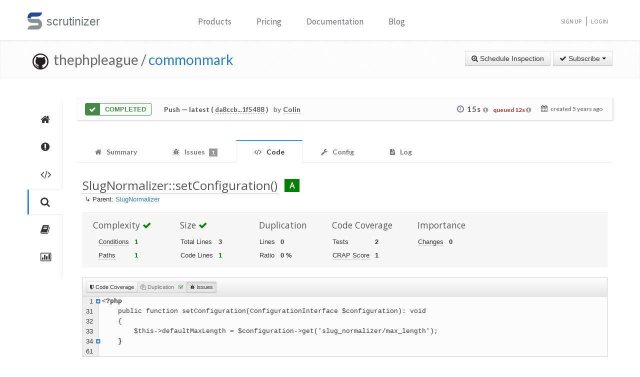

--- FILE ---
content_type: text/html; charset=UTF-8
request_url: https://scrutinizer-ci.com/g/thephpleague/commonmark/inspections/7a10350e-6d21-438f-beff-66af90825c58/code-structure/operation/League%5CCommonMark%5CNormalizer%5CSlugNormalizer%3A%3AsetConfiguration
body_size: 12010
content:
<!DOCTYPE html>
<html lang="en">
    <head>
        <title>SlugNormalizer::setConfiguration() - Code Metrics - Inspection of &quot;Merge pull request #617 from thephpleague/slug-uni...&quot; - thephpleague/commonmark - Measure and Improve Code Quality continuously with Scrutinizer</title>
        
        <meta http-equiv="Content-Type" content="text/html; charset=utf-8" />
        <meta content="width=device-width, initial-scale=1.0" name="viewport" />

        <link href="https://fonts.googleapis.com/css?family=Raleway:600" rel="stylesheet">
        <link href="https://fonts.googleapis.com/css?family=Source+Sans+Pro" rel="stylesheet">
        <link href="https://fonts.googleapis.com/css?family=Open+Sans" rel="stylesheet">
        <link href="https://fonts.googleapis.com/css?family=Lato:400,700" rel="stylesheet">

        <link rel="chrome-webstore-item" href="https://chrome.google.com/webstore/detail/jpfnopbpkpaoaoomhmpeiijbcnhkbflg">

        <link rel="stylesheet" href="/build/138.e5a7ca8a.css"><link rel="stylesheet" href="/build/base.ef3dae27.css">

            <style type="text/css">
        .sorting-desc > i.icon-caret-down {
            display:inline-block !important;
        }
        .sorting-asc > i.icon-caret-up {
            display:inline-block !important;
        }
        .sortable-header > i.icon-caret-down, .sortable-header > i.icon-caret-up {
            display:none;
        }
        .sortable-header {
            white-space: nowrap;
        }
        .header-filename{
            display:inline-block;
            max-width:70%;
            overflow:hidden;
            white-space:nowrap;
            text-overflow: ellipsis;
        }
        .code-rating-container{
            display: inline-block;
            vertical-align: top;
            margin-top: 7px;
        }
        .last-analyzed-duration{
            margin-top:5px; 
            font-size:12px;
            color:#bbb;
            padding-left:20px;
        }
        .file-parent-link{
            padding-left:5px;
            margin-bottom:15px;
            margin-top:-23px;
        }

    </style>

        <link rel="shortcut icon" href="/favicon.ico" />

                    <link rel="alternate" type="application/rss+xml" title="Blog" href="https://scrutinizer-ci.com/blog/feed.rss">

            <script type="text/javascript">
                                    (function(i,s,o,g,r,a,m){i['GoogleAnalyticsObject']=r;i[r]=i[r]||function(){
                        (i[r].q=i[r].q||[]).push(arguments)},i[r].l=1*new Date();a=s.createElement(o),
                            m=s.getElementsByTagName(o)[0];a.async=1;a.src=g;m.parentNode.insertBefore(a,m)
                    })(window,document,'script','//www.google-analytics.com/analytics.js','ga');

                                            ga('create', 'UA-37384493-1', 'auto');
                    
                    ga('set', 'anonymizeIp', true);
                    ga('require', 'displayfeatures');
                    ga('send', 'pageview');
                            </script>
            </head>
    <body>
        <header id="header" class="">
            <div class="container ">
                <div class="row-fluid ">
                    <div class="span12 home-page">
                        <div>
                            <a href="/" style="position: relative; text-decoration: none;">
                                <img src="/images/logo.png" class="scrutinizer-logo-img" alt="Scrutinizer" width="29" height="34" >
                                <span  class="head-text-scrutinizer" >scrutinizer</span>
                            </a>
                        </div>
                        <div class="open-close">
                            <a class="opener" href="#">Toggle</a>
                            <div class="slide js-slide-hidden">
                                <nav id="nav">
                                    <ul>
                                                                                    <li class="dropdown">
                                                <a href="#" data-toggle="dropdown" class="dropdown-toggle">Products</a>
                                                <div></div>
                                                <ul class="dropdown-menu" role="menu" aria-labelledby="dropdownMenu">
                                                    <div class="products-list"></div>
                                                    <li>
                                                        <a class="linkContainer item-payments" href="/continuous-integration">
                                                    <span style="padding: 13px;  display: flex; align-items: center;  justify-content: center;   border-radius: 50%  !important;  background: rgba(75, 51, 165, 0.55); margin-right: 15px;  box-shadow: 0 2px 10px 0 rgba(0, 0, 0, 0.14); transform: scale(0.8);">
                                                        <svg xmlns="http://www.w3.org/2000/svg" xmlns:xlink="http://www.w3.org/1999/xlink" viewBox="0 0 40 40" version="1.1" width="35" height="35" style="fill: rgb(0, 0, 0);">
                                                            <g id="surface1">
                                                                <path style="fill:none;stroke-width:1;stroke-linecap:butt;stroke-linejoin:miter;stroke:#FFFFFF;stroke-opacity:1;stroke-miterlimit:10;" d="M 14.050781 9.917969 L 7.269531 13.683594 C 6.179688 14.292969 5.5 15.441406 5.5 16.691406 L 5.5 24.167969 "></path>
                                                                <path style="fill:none;stroke-width:1;stroke-linecap:butt;stroke-linejoin:miter;stroke:#FFFFFF;stroke-opacity:1;stroke-miterlimit:10;" d="M 25.949219 9.917969 L 32.730469 13.683594 C 33.820313 14.292969 34.5 15.441406 34.5 16.691406 L 34.5 24.167969 "></path>
                                                                <path style="fill:none;stroke-width:1;stroke-linecap:butt;stroke-linejoin:miter;stroke:#FFFFFF;stroke-opacity:1;stroke-miterlimit:10;" d="M 29.5 32.359375 L 21.6875 37.046875 C 20.644531 37.675781 19.34375 37.699219 18.273438 37.117188 L 9.550781 32.359375 "></path>
                                                                <path style=" fill:#DFF0FE;" d="M 13.5 13.359375 L 13.5 6.640625 L 20 2.589844 L 26.5 6.640625 L 26.5 13.359375 L 20 17.410156 Z "></path>
                                                                <path style=" fill:#4788C7;" d="M 20 3.179688 L 26 6.917969 L 26 13.082031 L 20 16.820313 L 14 13.082031 L 14 6.917969 L 20 3.179688 M 20 2 L 13 6.363281 L 13 13.636719 L 20 18 L 27 13.636719 L 27 6.363281 Z "></path>
                                                                <path style=" fill:#98CCFD;" d="M 20 10.3125 L 14 6.925781 L 14 13.082031 L 20 16.820313 Z "></path>
                                                                <path style=" fill:#FFFFFF;" d="M 26 6.925781 L 20 10.3125 L 20 16.820313 L 26 13.082031 Z "></path>
                                                                <path style=" fill:#DFF0FE;" d="M 25.5 31.359375 L 25.5 24.640625 L 32 20.589844 L 38.5 24.640625 L 38.5 31.359375 L 32 35.410156 Z "></path>
                                                                <path style=" fill:#4788C7;" d="M 32 21.179688 L 38 24.917969 L 38 31.082031 L 32 34.820313 L 26 31.082031 L 26 24.917969 L 32 21.179688 M 32 20 L 25 24.363281 L 25 31.636719 L 32 36 L 39 31.636719 L 39 24.363281 Z "></path>
                                                                <path style=" fill:#98CCFD;" d="M 32 28.3125 L 26 24.925781 L 26 31.082031 L 32 34.820313 Z "></path>
                                                                <path style=" fill:#FFFFFF;" d="M 38 24.925781 L 32 28.3125 L 32 34.820313 L 38 31.082031 Z "></path>
                                                                <path style=" fill:#DFF0FE;" d="M 1.5 31.359375 L 1.5 24.640625 L 8 20.589844 L 14.5 24.640625 L 14.5 31.359375 L 8 35.410156 Z "></path>
                                                                <path style=" fill:#4788C7;" d="M 8 21.179688 L 14 24.917969 L 14 31.082031 L 8 34.820313 L 2 31.082031 L 2 24.917969 L 8 21.179688 M 8 20 L 1 24.363281 L 1 31.636719 L 8 36 L 15 31.636719 L 15 24.363281 Z "></path>
                                                                <path style=" fill:#98CCFD;" d="M 8 28.3125 L 2 24.925781 L 2 31.082031 L 8 34.820313 Z "></path>
                                                                <path style=" fill:#FFFFFF;" d="M 14 24.925781 L 8 28.3125 L 8 34.820313 L 14 31.082031 Z "></path>
                                                            </g>
                                                        </svg>
                                                    </span>
                                                            <div class="productLinkContent">
                                                                <h3 class="linkTitle">Continuous Integration</h3>
                                                                <p class="linkSub">for testing and deploying your application</p>
                                                            </div>
                                                        </a>
                                                    </li>
                                                    <li>
                                                        <a class="linkContainer item-subscriptions" href="/continuous-analysis">
                                                        <span style="padding: 13px;  display: flex; align-items: center;  justify-content: center;   border-radius: 50%  !important;  background: rgba(22, 96, 151, 0.72); margin-right: 15px;  box-shadow: 0 2px 10px 0 rgba(0, 0, 0, 0.14); transform: scale(0.8);">
                                                            <svg xmlns="http://www.w3.org/2000/svg" xmlns:xlink="http://www.w3.org/1999/xlink" version="1.1" id="Layer_1" x="0px" y="0px" viewBox="0 0 80 80" style="enable-background:new 0 0 80 80;" xml:space="preserve" width="35" height="35">
                                                                <rect x="15" y="48" style="fill:#FFEEA3;" width="3" height="1"></rect>
                                                                <g>
                                                                    <rect x="32.5" y="55.5" style="fill: #3e581f;" width="15" height="13"></rect>
                                                                    <path style="fill:#66798F;" d="M47,56v12H33V56H47 M48,55H32v14h16V55L48,55z"></path>
                                                                </g>
                                                                <g>
                                                                    <rect x="2.5" y="7.5" style="fill: #e3f0f7;" width="75" height="53"></rect>
                                                                    <g>
                                                                        <path style="fill:#66798F;" d="M77,8v52H3V8H77 M78,7H2v54h76V7L78,7z"></path>
                                                                    </g>
                                                                </g>
                                                                <rect x="2" y="51" style="fill: #35560f;" width="76" height="10"></rect>
                                                                <path style="fill: #304618;" d="M62,73H18v0c0-3.314,2.686-6,6-6h32C59.314,67,62,69.686,62,73L62,73z"></path>
                                                                <rect x="68" y="55" style="fill:#FFEEA3;" width="6" height="2"></rect>
                                                                <polyline style="fill:none;stroke:#4E7AB5;stroke-width:2;stroke-miterlimit:10;" points="3,30 26,30 32,17 45,43 52,30 77,30 "></polyline>
                                                            </svg>
                                                        </span>
                                                            <div class="productLinkContent">
                                                                <h3 class="linkTitle">Continuous Analysis</h3>
                                                                <p class="linkSub">for finding and fixing issues</p>
                                                            </div>
                                                        </a>
                                                    </li>
                                                    <li>
                                                        <a class="linkContainer item-connect" href="/code-intelligence">
                                                        <span style="padding: 13px;  display: flex; align-items: center;  justify-content: center;   border-radius: 50%  !important;  background: rgba(90, 161, 8, 0.73); margin-right: 15px;  box-shadow: 0 2px 10px 0 rgba(0, 0, 0, 0.14); transform: scale(0.8);">
                                                            <svg version="1.1" id="Layer_1" xmlns="http://www.w3.org/2000/svg" xmlns:xlink="http://www.w3.org/1999/xlink" x="0px" y="0px" viewBox="0 0 40 40" style="enable-background:new 0 0 40 40;" xml:space="preserve" width="35" height="35">
                                                                <g>
                                                                    <path style="fill: #deffe0;" d="M5.716,22.5C5.572,21.675,5.5,20.836,5.5,20c0-7.995,6.505-14.5,14.5-14.5S34.5,12.005,34.5,20 c0,0.836-0.072,1.675-0.216,2.5H5.716z"></path>
                                                                    <path style="fill:#4E7AB5;" d="M20,6c7.72,0,14,6.28,14,14c0,0.668-0.048,1.338-0.143,2H6.143C6.048,21.338,6,20.668,6,20 C6,12.28,12.28,6,20,6 M20,5C11.716,5,5,11.716,5,20c0,1.028,0.104,2.031,0.301,3h29.398C34.896,22.031,35,21.028,35,20 C35,11.716,28.284,5,20,5L20,5z"></path>
                                                                </g>
                                                                <g>
                                                                    <path style="fill: #fdfeff;" d="M20,34.5c-7.035,0-13.07-5.12-14.269-12h28.537C33.07,29.38,27.035,34.5,20,34.5z"></path>
                                                                    <g>
                                                                        <path style="fill:#8BB7F0;" d="M33.661,23C32.273,29.346,26.591,34,20,34S7.727,29.346,6.339,23H33.661 M34.851,22H5.149 C6.129,29.336,12.396,35,20,35S33.871,29.336,34.851,22L34.851,22z"></path>
                                                                    </g>
                                                                </g>
                                                                <g>
                                                                    <polygon style="fill: rgba(255, 255, 255, 0.5);" points="3,8 3,3 8,3 8,2 2,2 2,8 	"></polygon>
                                                                    <polygon style="fill: rgba(255, 255, 255, 0.5);" points="37,8 38,8 38,2 32,2 32,3 37,3 	"></polygon>
                                                                    <polygon style="fill: rgba(255, 255, 255, 0.5);" points="37,32 37,37 32,37 32,38 38,38 38,32 	"></polygon>
                                                                    <polygon style="fill: rgba(255, 255, 255, 0.48);" points="3,32 2,32 2,38 8,38 8,37 3,37 	"></polygon>
                                                                </g>
                                                                <g>
                                                                    <path style="fill: #1B5E20;" d="M26.706,22C26.895,21.366,27,20.695,27,20c0-3.866-3.134-7-7-7s-7,3.134-7,7 c0,0.695,0.105,1.366,0.294,2H26.706z"></path>
                                                                </g>
                                                                <g>
                                                                    <path style="fill: #0ca512;" d="M13.683,23c1.124,2.363,3.527,4,6.317,4s5.193-1.637,6.317-4H13.683z"></path>
                                                                </g>
                                                                <circle style="fill: #ffffff;" cx="24.5" cy="14.5" r="2.5"></circle>
                                                                <rect x="2" y="22" style="fill: #6fac28;" width="36" height="1"></rect>
                                                            </svg>
                                                        </span>
                                                            <div class="productLinkContent">
                                                                <h3 class="linkTitle">Code Intelligence</h3>
                                                                <p class="linkSub">for empowering human code reviews</p>
                                                            </div>
                                                        </a>
                                                    </li>

                                                </ul>
                                            </li>
                                            <li><a href="/pricing">Pricing</a></li>
                                        
                                        <li><a href="/docs">Documentation</a></li>

                                                                                    <li><a href="/blog/">Blog</a></li>
                                        
                                    </ul>
                                </nav>
                                <ul class="signup">

                                                                            <li><a href="/sign-up">Sign Up</a></li>
                                        <li><a href="/login">Login</a></li>
                                    
                                </ul>
                            </div>
                        </div>
                    </div>
                </div>
            </div>
        </header>
                <!--<div id="main-page-header" >

        </div>-->

        
            <div class="breadcrumbs margin-bottom-40">
        <div class="container">
            <h1 class="color-green pull-left repository-title">
                                    <a href="https://github.com/thephpleague/commonmark" style="margin-left:10px;"><img
                                src="/images/blacktocat-32.png"  alt="View GitHub Repository"/></a>
                    <span class="repo-login"> &nbsp;thephpleague    /</span>

                    <a href="/g/thephpleague/commonmark/">commonmark</a>
                
                            </h1>

            <div class="pull-right inspection-btn-controls">
                <div class="btn-toolbar">
                                            <div class="btn-group" >
                            <a href="/g/thephpleague/commonmark/inspections/new"
                               class="btn">
                                <i class="icon-zoom-in"></i> Schedule Inspection</a>
                        </div>
                    
                                            
<div class="btn-group">
    <a class="btn dropdown-toggle" href="/github-login?target_path=https://scrutinizer-ci.com/_fragment?_path%3D_format%253Dhtml%2526_locale%253Den%2526_controller%253DApp%25255CBundle%25255CCodeReviewBundle%25255CController%25255CRepositorySubscriptionsController%25253A%25253AstatusAction">
                <i class="icon-ok"></i> Subscribe
                <span class="caret"></span>
    </a>
    </div>

                                    </div>
            </div>
        </div>
    </div>

    
    
    
                
    


    <div class="container">
        <div class="row-fluid margin-bottom-20">
            <span class="span1">
                
                                                    
                
                <div class="repository-global-nav">
                    <ul class="repository-global-menu unstyled">
                        <li>
                            <a href="/g/thephpleague/commonmark/"
                               data-toggle="tooltip" data-placement="left" data-delay='{"hide":100,"show": 500}'
                               title="Summary" class="link-tooltip">
                                <i class="icon-home"></i>
                            </a>
                        </li>

                                                    <li>
                                <a href="/g/thephpleague/commonmark/issues" data-toggle="tooltip" data-placement="left"
                                   data-delay='{"hide":100,"show": 500}' title="Issues"
                                   class="link-tooltip">
                                    <i class="icon-exclamation-sign"></i>
                                </a>
                            </li>

                            <li>
                                <a href="/g/thephpleague/commonmark/code-structure" data-toggle="tooltip" data-placement="left"
                                   data-delay='{"hide":100,"show": 500}' title="Code"
                                   class="link-tooltip">
                                    <i class="icon-code"></i>
                                </a>
                            </li>
                        
                        <li>
                            <a href="/g/thephpleague/commonmark/inspections" data-toggle="tooltip" data-placement="left"
                               data-delay='{"hide":100,"show": 500}' title="Inspections"
                               class="link-tooltip active">
                                <i class="icon-search"></i>
                            </a>
                        </li>

                                                    <li>
                                <a href="/g/thephpleague/commonmark/reports/" data-toggle="tooltip"
                                   data-placement="left" data-delay='{"hide":100,"show": 500}' title="Reports"
                                   class="link-tooltip">
                                    <i class="icon-book"></i>
                                </a>
                            </li>

                            <li>
                                <a href="/g/thephpleague/commonmark/statistics/" data-toggle="tooltip"
                                   data-placement="left" data-delay='{"hide":100,"show": 500}' title="Statistics"
                                   class="link-tooltip">
                                    <i class="icon-bar-chart"></i>
                                </a>
                            </li>
                        
                                                                    </ul>
                </div>
            </span>

            <span class="span11">
                    

    
        <div class="inspection-status-tab clearfix" >
            <div class="inspection-status-state">
                                                    <div class="inspection-state-background-color" style="border: 1px solid #468847; color:#468847;">
                    <i class="icon-ok icon-class" style="background:#468847; color:#fff;" ></i>
                 <span  class="status-message" style="color:#468847">
            Completed
                    </span>
    </div>
    
            </div>
            
            <div class="inspection-status-details" >
                 <h6 class="inspection-status-title" >    
                        <strong>Push</strong> — latest ( <a href="https://github.com/thephpleague/commonmark/compare/da8ccb676ff64eebbf7a7894717545c384b9012b...1f5488651843d54f49d68669c15f560103c64411" class="header-link single-inspection-details" target="_blank">da8ccb...1f5488</a> )
             </h6>
                 <div class="inspection-trigger-block" >
                     <div>
                         <span class="inspection-triggered-description" style="font-weight:400; letter-spacing:normal;">by</span>
                                                                                       <abbr title="Colin O&#039;Dell">Colin</abbr>
                                                                           </div>
                 </div>
            </div>

            <div class="inspection-time-analyes" >
                                    <div class="inspection-duration">
                        <i class="icon-time"></i>

                        <span  class="link-tooltip" data-toggle="tooltip" title="    12s in queue +     3s running" class="tool-tip-link">
                            <span  class="formatted-total-time" >
                                    15s
                                <i class="icon-info-sign " style="font-size: 12px; color:#999;"></i>
                            </span>
                        </span>
                                                    <span class="inspection-delay-error text-danger link-tooltip" title="This inspection was queued because all containers in your subscription were in-use at the time.">  queued      12s
                                <i class="icon-info-sign queued-inspections" style="color:#999;"> </i>
                            </span>
                                            </div>
                
                <div class= "time-started ">
                    <i class="icon-calendar" ></i>
                    <span class="time-ago" > created <time class="timeago" datetime="2021-05-28T16:43:40+0000">2021-05-28 16:43 UTC</time></span>
                </div>
            </div>
        </div>

        
        
    
                            <div class="tab-v2" style="font-size:14px;">
            <ul class="nav nav-tabs parent-tab small-devices" style="margin-bottom:0;">
                                                            <li>
                            <a href="/g/thephpleague/commonmark/inspections/7a10350e-6d21-438f-beff-66af90825c58" style="color:#777;">
                                <span style="color:#777777;"><i class="icon-home"></i></span>
                                <span class="tab-text">Summary </span>
                            </a>
                        </li>
                    
                                            <li>
                            <a href="/g/thephpleague/commonmark/inspections/7a10350e-6d21-438f-beff-66af90825c58/issues/" style="color:#777;">
                                <span style="color:#777777;"><i class="icon-bug"></i></span>
                                <span class="tab-text">Issues </span>
                                <span
                                        class="badge tab-badge">1</span>                            </a>
                        </li>

                        <li class="active">
                            <a href="/g/thephpleague/commonmark/inspections/7a10350e-6d21-438f-beff-66af90825c58/code-structure/" style="color:#777;">
                                <span style="color:#777777;"><i class="icon-code"></i></span>
                                <span class="tab-text"> Code</span>
                            </a>
                        </li>
                    
                                    
                <li>
                    <a href="/g/thephpleague/commonmark/inspections/7a10350e-6d21-438f-beff-66af90825c58/configs" style="color:#777;">
                        <span style="color:#777777;"><i class="icon-wrench"></i></span>
                        <span class="tab-text">Config </span>
                    </a>
                </li>

                
                <li>
                    <a href="/g/thephpleague/commonmark/inspections/7a10350e-6d21-438f-beff-66af90825c58/log" style="color:#777;">
                        <span style="color:#777777;"><i class="icon-file-text"></i></span>
                        <span class="tab-text">
                            Log

                                                    </span>
                    </a>
                </li>
            </ul>
        </div>
    
   
    <div style="padding:15px 10px;">
        
    <h3>
       <span class="header-filename" >
                                 
                          <abbr title="League\CommonMark\Normalizer\SlugNormalizer::setConfiguration()">SlugNormalizer::setConfiguration()</abbr>
           
                    <small class="code-rating-container">
                &nbsp;
                                                <span class="badge badge-large badge-class-very_good">A</span>
            </small>
               </span>

           </h3>

    <div class="file-parent-link">
         ↳ Parent:
                   <a href="/g/thephpleague/commonmark/inspections/7a10350e-6d21-438f-beff-66af90825c58/code-structure/class/League%5CCommonMark%5CNormalizer%5CSlugNormalizer">SlugNormalizer</a>
            </div>

    <div class="div-code-metrics clearfix" style="background-color:#f7f7f7; border:1px solid #f1f1f1; padding:10px; margin-bottom:20px;">
                                    

<div class="list-code-metrics" style="margin:-20px 0 0 10px; line-height:25px;">
    
                
                                                        
        <div class="pull-left div-metric-category">
            <h4>
                Complexity

                                        <i class="icon-ok" style="color: green;"></i>

                            </h4>
            <table style="margin-left:10px;">
                <tr>
                    <td class="td-metric-label">
                        <abbr title="The number of decision points which change control flow (ifs, loops). Also known as cyclomatic complexity.">Conditions</abbr>
                    </td>
                    <td class="td-metric-value" style="color: green;">
                        1
                    </td>
                </tr>

                                    <tr>
                        <td class="td-metric-label">
                            <abbr title="The number of different execution paths without considering circles (as in loops f.e.).">Paths</abbr></td>
                        <td class="td-metric-value" style="color: green">
                                                            1
                                                    </td>
                    </tr>
                            </table>
        </div>
    
    
                        
                                                            <div class="pull-left div-metric-category">
            <h4>
                Size

                                        <i class="icon-ok" style="color: green;"></i>

                            </h4>
            <table>
                <tr>
                    <td class="td-metric-label">Total Lines</td>
                    <td class="td-metric-value" >3</td>
                </tr>

                                    <tr>
                        <td class="td-metric-label">Code Lines</td>
                        <td class="td-metric-value" style="color: green;">1</td>
                    </tr>
                            </table>
        </div>
    
    
                
        <div class="pull-left div-metric-category">
            <h4>
                Duplication
            </h4>
            <table>
                <tr>
                    <td class="td-metric-label">Lines</td>
                    <td class="td-metric-value">0</td>
                </tr>
                <tr>
                    <td class="td-metric-label">Ratio</td>
                    <td class="td-metric-value">0 %</td>
                </tr>
            </table>
        </div>
    
                    
        <div class="pull-left div-metric-category">
            <h4>
                Code Coverage
            </h4>
            <table>
                                    <tr>
                        <td class="td-metric-label">Tests</td>
                        <td class="td-metric-value">2</td>
                    </tr>
                
                <tr>
                    <td class="td-metric-label">
                        <abbr title="The amount of tests in relation to this operation's complexity.">CRAP Score</abbr>
                    </td>
                    <td class="td-metric-value">1</td>
                </tr>
            </table>
        </div>
    
        <div class="pull-left div-metric-category">
        <h4>Importance</h4>
        <table>
            <tr>
                <td class="td-metric-label"><abbr title="The number of times this operation was changed recently (roughly the last 30 days).">Changes</abbr></td>
                <td class="td-metric-value" colspan="3">0</td>
            </tr>

                    </table>
    </div>
    </div>
                   
        <table class="table table-condensed table-striped table-bordered hide list-code-metrics pull-left">
            <thead>
                <tr>
                    <th width="30%">Metric</th>
                    <th width="70%">Value</th>
                </tr>
            </thead>
            <tbody>
                                    <tr>
                        <td>eloc</td>
                        <td>1</td>
                    </tr>
                                    <tr>
                        <td>c</td>
                        <td>0</td>
                    </tr>
                                    <tr>
                        <td>b</td>
                        <td>0</td>
                    </tr>
                                    <tr>
                        <td>f</td>
                        <td>0</td>
                    </tr>
                                    <tr>
                        <td>dl</td>
                        <td>0</td>
                    </tr>
                                    <tr>
                        <td>loc</td>
                        <td>3</td>
                    </tr>
                                    <tr>
                        <td>ccs</td>
                        <td>2</td>
                    </tr>
                                    <tr>
                        <td>cts</td>
                        <td>2</td>
                    </tr>
                                    <tr>
                        <td>cp</td>
                        <td>1</td>
                    </tr>
                                    <tr>
                        <td>rs</td>
                        <td>10</td>
                    </tr>
                                    <tr>
                        <td>cc</td>
                        <td>1</td>
                    </tr>
                                    <tr>
                        <td>nc</td>
                        <td>1</td>
                    </tr>
                                    <tr>
                        <td>nop</td>
                        <td>1</td>
                    </tr>
                                    <tr>
                        <td>crap</td>
                        <td>1</td>
                    </tr>
                            </tbody>
        </table>

            </div>

        
    
            <div style="background-color:#d1d1d1; border:1px solid #ccc; padding:7px 0 7px 7px; background-image: linear-gradient(to bottom, #FFFFFF, #E6E6E6);">
            <div class="btn-group" data-toggle="buttons-checkbox">
                                <button type="button" class="btn btn-mini" id="code-coverage-switch">
                    <i class="icon-shield"></i>
                    Code Coverage
                </button>

                <button type="button" class="btn btn-mini  disabled" id="duplication-switch">
                    <i class="icon-copy"></i>
                    Duplication

                                            &nbsp;
                        <span style="color:green;"><i class="icon-check"></i></span>
                                    </button>

                <button type="button" class="btn btn-mini" id="issue-switch">
                    <i class="icon-bug"></i>
                    Issues
                </button>
            </div>
        </div>

        <div class="element-file-details">
            




<div class="div-source-code scrutinizer-root-container" data-revision="1f5488651843d54f49d68669c15f560103c64411" data-path="src/Normalizer/SlugNormalizer.php">

    <table class="table-source-code" width="100%">
                                
                                                                                                
                            
            
                                    
            
            <tr class="tr-row tr-line-row  tr-fold-start"
                    data-line-number="1">
                <td class="td-line-num" style="width:10px;">
                    1
                </td>

                                    <td class="td-code-coverage" style="width:10px;"><abbr title="Covered by  test">
                                                    </abbr></td>
                
                <td class="td-duplication" style="width:0;"></td>
                <td class="td-source-code td-source-code-folded"><div class="div-fold-action pull-left"><a href="#" class="link-fold-toggle"><i class="icon-plus-sign-alt"></i></a></div><pre class="pre-source-code">&lt;?php</pre></td>
            </tr>

            
                                                                                                            
                            
            
                                    
            
            <tr class="tr-row tr-line-row  hide tr-folded tr-folded-active"
                    data-line-number="2">
                <td class="td-line-num" style="width:10px;">
                    2
                </td>

                                    <td class="td-code-coverage" style="width:10px;"><abbr title="Covered by  test">
                                                    </abbr></td>
                
                <td class="td-duplication" style="width:0;"></td>
                <td class="td-source-code"><pre class="pre-source-code"></pre></td>
            </tr>

            
                                                                                                            
                            
            
                                    
            
            <tr class="tr-row tr-line-row  hide tr-folded tr-folded-active"
                    data-line-number="3">
                <td class="td-line-num" style="width:10px;">
                    3
                </td>

                                    <td class="td-code-coverage" style="width:10px;"><abbr title="Covered by  test">
                                                    </abbr></td>
                
                <td class="td-duplication" style="width:0;"></td>
                <td class="td-source-code"><pre class="pre-source-code">declare(strict_types=1);</pre></td>
            </tr>

            
                                                                                                            
                            
            
                                    
            
            <tr class="tr-row tr-line-row  hide tr-folded tr-folded-active"
                    data-line-number="4">
                <td class="td-line-num" style="width:10px;">
                    4
                </td>

                                    <td class="td-code-coverage" style="width:10px;"><abbr title="Covered by  test">
                                                    </abbr></td>
                
                <td class="td-duplication" style="width:0;"></td>
                <td class="td-source-code"><pre class="pre-source-code"></pre></td>
            </tr>

            
                                                                                                            
                            
            
                                    
            
            <tr class="tr-row tr-line-row  hide tr-folded tr-folded-active"
                    data-line-number="5">
                <td class="td-line-num" style="width:10px;">
                    5
                </td>

                                    <td class="td-code-coverage" style="width:10px;"><abbr title="Covered by  test">
                                                    </abbr></td>
                
                <td class="td-duplication" style="width:0;"></td>
                <td class="td-source-code"><pre class="pre-source-code">/*</pre></td>
            </tr>

            
                                                                                                            
                            
            
                                    
            
            <tr class="tr-row tr-line-row  hide tr-folded tr-folded-active"
                    data-line-number="6">
                <td class="td-line-num" style="width:10px;">
                    6
                </td>

                                    <td class="td-code-coverage" style="width:10px;"><abbr title="Covered by  test">
                                                    </abbr></td>
                
                <td class="td-duplication" style="width:0;"></td>
                <td class="td-source-code"><pre class="pre-source-code"> * This file is part of the league/commonmark package.</pre></td>
            </tr>

            
                                                                                                            
                            
            
                                    
            
            <tr class="tr-row tr-line-row  hide tr-folded tr-folded-active"
                    data-line-number="7">
                <td class="td-line-num" style="width:10px;">
                    7
                </td>

                                    <td class="td-code-coverage" style="width:10px;"><abbr title="Covered by  test">
                                                    </abbr></td>
                
                <td class="td-duplication" style="width:0;"></td>
                <td class="td-source-code"><pre class="pre-source-code"> *</pre></td>
            </tr>

            
                                                                                                            
                            
            
                                    
            
            <tr class="tr-row tr-line-row  hide tr-folded tr-folded-active"
                    data-line-number="8">
                <td class="td-line-num" style="width:10px;">
                    8
                </td>

                                    <td class="td-code-coverage" style="width:10px;"><abbr title="Covered by  test">
                                                    </abbr></td>
                
                <td class="td-duplication" style="width:0;"></td>
                <td class="td-source-code"><pre class="pre-source-code"> * (c) Colin O&#039;Dell &lt;<a href="/cdn-cgi/l/email-protection" class="__cf_email__" data-cfemail="482b27242126272c2d2424082f25292124662b2725">[email&#160;protected]</a>&gt;</pre></td>
            </tr>

            
                                                                                                            
                            
            
                                    
            
            <tr class="tr-row tr-line-row  hide tr-folded tr-folded-active"
                    data-line-number="9">
                <td class="td-line-num" style="width:10px;">
                    9
                </td>

                                    <td class="td-code-coverage" style="width:10px;"><abbr title="Covered by  test">
                                                    </abbr></td>
                
                <td class="td-duplication" style="width:0;"></td>
                <td class="td-source-code"><pre class="pre-source-code"> *</pre></td>
            </tr>

            
                                                                                                            
                            
            
                                    
            
            <tr class="tr-row tr-line-row  hide tr-folded tr-folded-active"
                    data-line-number="10">
                <td class="td-line-num" style="width:10px;">
                    10
                </td>

                                    <td class="td-code-coverage" style="width:10px;"><abbr title="Covered by  test">
                                                    </abbr></td>
                
                <td class="td-duplication" style="width:0;"></td>
                <td class="td-source-code"><pre class="pre-source-code"> * For the full copyright and license information, please view the LICENSE</pre></td>
            </tr>

            
                                                                                                            
                            
            
                                    
            
            <tr class="tr-row tr-line-row  hide tr-folded tr-folded-active"
                    data-line-number="11">
                <td class="td-line-num" style="width:10px;">
                    11
                </td>

                                    <td class="td-code-coverage" style="width:10px;"><abbr title="Covered by  test">
                                                    </abbr></td>
                
                <td class="td-duplication" style="width:0;"></td>
                <td class="td-source-code"><pre class="pre-source-code"> * file that was distributed with this source code.</pre></td>
            </tr>

            
                                                                                                            
                            
            
                                    
            
            <tr class="tr-row tr-line-row  hide tr-folded tr-folded-active"
                    data-line-number="12">
                <td class="td-line-num" style="width:10px;">
                    12
                </td>

                                    <td class="td-code-coverage" style="width:10px;"><abbr title="Covered by  test">
                                                    </abbr></td>
                
                <td class="td-duplication" style="width:0;"></td>
                <td class="td-source-code"><pre class="pre-source-code"> */</pre></td>
            </tr>

            
                                                                                                            
                            
            
                                    
            
            <tr class="tr-row tr-line-row  hide tr-folded tr-folded-active"
                    data-line-number="13">
                <td class="td-line-num" style="width:10px;">
                    13
                </td>

                                    <td class="td-code-coverage" style="width:10px;"><abbr title="Covered by  test">
                                                    </abbr></td>
                
                <td class="td-duplication" style="width:0;"></td>
                <td class="td-source-code"><pre class="pre-source-code"></pre></td>
            </tr>

            
                                                                                                            
                            
            
                                    
            
            <tr class="tr-row tr-line-row  hide tr-folded tr-folded-active"
                    data-line-number="14">
                <td class="td-line-num" style="width:10px;">
                    14
                </td>

                                    <td class="td-code-coverage" style="width:10px;"><abbr title="Covered by  test">
                                                    </abbr></td>
                
                <td class="td-duplication" style="width:0;"></td>
                <td class="td-source-code"><pre class="pre-source-code">namespace League\CommonMark\Normalizer;</pre></td>
            </tr>

            
                                                                                                            
                            
            
                                    
            
            <tr class="tr-row tr-line-row  hide tr-folded tr-folded-active"
                    data-line-number="15">
                <td class="td-line-num" style="width:10px;">
                    15
                </td>

                                    <td class="td-code-coverage" style="width:10px;"><abbr title="Covered by  test">
                                                    </abbr></td>
                
                <td class="td-duplication" style="width:0;"></td>
                <td class="td-source-code"><pre class="pre-source-code"></pre></td>
            </tr>

            
                                                                                                            
                            
            
                                    
            
            <tr class="tr-row tr-line-row  hide tr-folded tr-folded-active"
                    data-line-number="16">
                <td class="td-line-num" style="width:10px;">
                    16
                </td>

                                    <td class="td-code-coverage" style="width:10px;"><abbr title="Covered by  test">
                                                    </abbr></td>
                
                <td class="td-duplication" style="width:0;"></td>
                <td class="td-source-code"><pre class="pre-source-code">use League\CommonMark\Configuration\ConfigurationAwareInterface;</pre></td>
            </tr>

            
                                                                                                            
                            
            
                                    
            
            <tr class="tr-row tr-line-row  hide tr-folded tr-folded-active"
                    data-line-number="17">
                <td class="td-line-num" style="width:10px;">
                    17
                </td>

                                    <td class="td-code-coverage" style="width:10px;"><abbr title="Covered by  test">
                                                    </abbr></td>
                
                <td class="td-duplication" style="width:0;"></td>
                <td class="td-source-code"><pre class="pre-source-code">use League\CommonMark\Configuration\ConfigurationInterface;</pre></td>
            </tr>

            
                                                                                                            
                            
            
                                    
            
            <tr class="tr-row tr-line-row  hide tr-folded tr-folded-active"
                    data-line-number="18">
                <td class="td-line-num" style="width:10px;">
                    18
                </td>

                                    <td class="td-code-coverage" style="width:10px;"><abbr title="Covered by  test">
                                                    </abbr></td>
                
                <td class="td-duplication" style="width:0;"></td>
                <td class="td-source-code"><pre class="pre-source-code"></pre></td>
            </tr>

            
                                                                                                            
                            
            
                                    
            
            <tr class="tr-row tr-line-row  hide tr-folded tr-folded-active"
                    data-line-number="19">
                <td class="td-line-num" style="width:10px;">
                    19
                </td>

                                    <td class="td-code-coverage" style="width:10px;"><abbr title="Covered by  test">
                                                    </abbr></td>
                
                <td class="td-duplication" style="width:0;"></td>
                <td class="td-source-code"><pre class="pre-source-code">/**</pre></td>
            </tr>

            
                                                                                                            
                            
            
                                    
            
            <tr class="tr-row tr-line-row  hide tr-folded tr-folded-active"
                    data-line-number="20">
                <td class="td-line-num" style="width:10px;">
                    20
                </td>

                                    <td class="td-code-coverage" style="width:10px;"><abbr title="Covered by  test">
                                                    </abbr></td>
                
                <td class="td-duplication" style="width:0;"></td>
                <td class="td-source-code"><pre class="pre-source-code"> * Creates URL-friendly strings based on the given string input</pre></td>
            </tr>

            
                                                                                                            
                            
            
                                    
            
            <tr class="tr-row tr-line-row  hide tr-folded tr-folded-active"
                    data-line-number="21">
                <td class="td-line-num" style="width:10px;">
                    21
                </td>

                                    <td class="td-code-coverage" style="width:10px;"><abbr title="Covered by  test">
                                                    </abbr></td>
                
                <td class="td-duplication" style="width:0;"></td>
                <td class="td-source-code"><pre class="pre-source-code"> */</pre></td>
            </tr>

            
                                                                                                            
                            
            
                                    
            
            <tr class="tr-row tr-line-row  hide tr-folded tr-folded-active"
                    data-line-number="22">
                <td class="td-line-num" style="width:10px;">
                    22
                </td>

                                    <td class="td-code-coverage" style="width:10px;"><abbr title="Covered by  test">
                                                    </abbr></td>
                
                <td class="td-duplication" style="width:0;"></td>
                <td class="td-source-code"><pre class="pre-source-code">final class SlugNormalizer implements TextNormalizerInterface, ConfigurationAwareInterface</pre></td>
            </tr>

            
                                                                                                            
                            
            
                                    
            
            <tr class="tr-row tr-line-row  hide tr-folded tr-folded-active"
                    data-line-number="23">
                <td class="td-line-num" style="width:10px;">
                    23
                </td>

                                    <td class="td-code-coverage" style="width:10px;"><abbr title="Covered by  test">
                                                    </abbr></td>
                
                <td class="td-duplication" style="width:0;"></td>
                <td class="td-source-code"><pre class="pre-source-code">{</pre></td>
            </tr>

            
                                                                                                            
                            
            
                                    
            
            <tr class="tr-row tr-line-row  hide tr-folded tr-folded-active"
                    data-line-number="24">
                <td class="td-line-num" style="width:10px;">
                    24
                </td>

                                    <td class="td-code-coverage" style="width:10px;"><abbr title="Covered by  test">
                                                    </abbr></td>
                
                <td class="td-duplication" style="width:0;"></td>
                <td class="td-source-code"><pre class="pre-source-code">    /**</pre></td>
            </tr>

            
                                                                                                            
                            
            
                                    
            
            <tr class="tr-row tr-line-row  hide tr-folded tr-folded-active"
                    data-line-number="25">
                <td class="td-line-num" style="width:10px;">
                    25
                </td>

                                    <td class="td-code-coverage" style="width:10px;"><abbr title="Covered by  test">
                                                    </abbr></td>
                
                <td class="td-duplication" style="width:0;"></td>
                <td class="td-source-code"><pre class="pre-source-code">     * @var int</pre></td>
            </tr>

            
                                                                                                            
                            
            
                                    
            
            <tr class="tr-row tr-line-row  hide tr-folded tr-folded-active"
                    data-line-number="26">
                <td class="td-line-num" style="width:10px;">
                    26
                </td>

                                    <td class="td-code-coverage" style="width:10px;"><abbr title="Covered by  test">
                                                    </abbr></td>
                
                <td class="td-duplication" style="width:0;"></td>
                <td class="td-source-code"><pre class="pre-source-code">     *</pre></td>
            </tr>

            
                                                                                                            
                            
            
                                    
            
            <tr class="tr-row tr-line-row  hide tr-folded tr-folded-active"
                    data-line-number="27">
                <td class="td-line-num" style="width:10px;">
                    27
                </td>

                                    <td class="td-code-coverage" style="width:10px;"><abbr title="Covered by  test">
                                                    </abbr></td>
                
                <td class="td-duplication" style="width:0;"></td>
                <td class="td-source-code"><pre class="pre-source-code">     * @psalm-allow-private-mutation</pre></td>
            </tr>

            
                                                                                                            
                            
            
                                    
            
            <tr class="tr-row tr-line-row  hide tr-folded tr-folded-active"
                    data-line-number="28">
                <td class="td-line-num" style="width:10px;">
                    28
                </td>

                                    <td class="td-code-coverage" style="width:10px;"><abbr title="Covered by  test">
                                                    </abbr></td>
                
                <td class="td-duplication" style="width:0;"></td>
                <td class="td-source-code"><pre class="pre-source-code">     */</pre></td>
            </tr>

            
                                                                                                            
                            
            
                                    
            
            <tr class="tr-row tr-line-row  hide tr-folded tr-folded-active"
                    data-line-number="29">
                <td class="td-line-num" style="width:10px;">
                    29
                </td>

                                    <td class="td-code-coverage" style="width:10px;"><abbr title="Covered by  test">
                                                    </abbr></td>
                
                <td class="td-duplication" style="width:0;"></td>
                <td class="td-source-code"><pre class="pre-source-code">    private $defaultMaxLength = 255;</pre></td>
            </tr>

            
                                                                                                            
                                                                
            
                                    
            
            <tr class="tr-row tr-line-row  hide tr-folded tr-folded-active"
                    data-line-number="30">
                <td class="td-line-num" style="width:10px;">
                    30
                </td>

                                    <td class="td-code-coverage" style="width:10px;"><abbr title="Covered by  test">
                                                    </abbr></td>
                
                <td class="td-duplication" style="width:0;"></td>
                <td class="td-source-code"><pre class="pre-source-code"></pre></td>
            </tr>

            
                                                                        
                            
            
                                    
            
            <tr class="tr-row tr-line-row "
                    data-line-number="31">
                <td class="td-line-num" style="width:10px;">
                    31
                </td>

                                    <td class="td-code-coverage" style="width:10px;"><abbr title="Covered by 3054 tests">
                             3054                         </abbr></td>
                
                <td class="td-duplication" style="width:0;"></td>
                <td class="td-source-code" data-test-count="3054"><pre class="pre-source-code">    public function setConfiguration(ConfigurationInterface $configuration): void</pre></td>
            </tr>

            
                                                                        
                            
            
                                    
            
            <tr class="tr-row tr-line-row "
                    data-line-number="32">
                <td class="td-line-num" style="width:10px;">
                    32
                </td>

                                    <td class="td-code-coverage" style="width:10px;"><abbr title="Covered by  test">
                                                    </abbr></td>
                
                <td class="td-duplication" style="width:0;"></td>
                <td class="td-source-code"><pre class="pre-source-code">    {</pre></td>
            </tr>

            
                                                                        
                            
            
                                    
            
            <tr class="tr-row tr-line-row "
                    data-line-number="33">
                <td class="td-line-num" style="width:10px;">
                    33
                </td>

                                    <td class="td-code-coverage" style="width:10px;"><abbr title="Covered by 3054 tests">
                             3054                         </abbr></td>
                
                <td class="td-duplication" style="width:0;"></td>
                <td class="td-source-code" data-test-count="3054"><pre class="pre-source-code">        $this-&gt;defaultMaxLength = $configuration-&gt;get(&#039;slug_normalizer/max_length&#039;);</pre></td>
            </tr>

            
                                                                                                            
                            
            
                                    
            
            <tr class="tr-row tr-line-row  tr-fold-start"
                    data-line-number="34">
                <td class="td-line-num" style="width:10px;">
                    34
                </td>

                                    <td class="td-code-coverage" style="width:10px;"><abbr title="Covered by 3054 tests">
                             3054                         </abbr></td>
                
                <td class="td-duplication" style="width:0;"></td>
                <td class="td-source-code td-source-code-folded" data-test-count="3054"><div class="div-fold-action pull-left"><a href="#" class="link-fold-toggle"><i class="icon-plus-sign-alt"></i></a></div><pre class="pre-source-code">    }</pre></td>
            </tr>

            
                                                                                                            
                            
            
                                    
            
            <tr class="tr-row tr-line-row  hide tr-folded tr-folded-active"
                    data-line-number="35">
                <td class="td-line-num" style="width:10px;">
                    35
                </td>

                                    <td class="td-code-coverage" style="width:10px;"><abbr title="Covered by  test">
                                                    </abbr></td>
                
                <td class="td-duplication" style="width:0;"></td>
                <td class="td-source-code"><pre class="pre-source-code"></pre></td>
            </tr>

            
                                                                                                            
                            
            
                                    
            
            <tr class="tr-row tr-line-row  hide tr-folded tr-folded-active"
                    data-line-number="36">
                <td class="td-line-num" style="width:10px;">
                    36
                </td>

                                    <td class="td-code-coverage" style="width:10px;"><abbr title="Covered by  test">
                                                    </abbr></td>
                
                <td class="td-duplication" style="width:0;"></td>
                <td class="td-source-code"><pre class="pre-source-code">    /**</pre></td>
            </tr>

            
                                                                                                            
                            
            
                                    
            
            <tr class="tr-row tr-line-row  hide tr-folded tr-folded-active"
                    data-line-number="37">
                <td class="td-line-num" style="width:10px;">
                    37
                </td>

                                    <td class="td-code-coverage" style="width:10px;"><abbr title="Covered by  test">
                                                    </abbr></td>
                
                <td class="td-duplication" style="width:0;"></td>
                <td class="td-source-code"><pre class="pre-source-code">     * {@inheritdoc}</pre></td>
            </tr>

            
                                                                                                            
                            
            
                                    
            
            <tr class="tr-row tr-line-row  hide tr-folded tr-folded-active"
                    data-line-number="38">
                <td class="td-line-num" style="width:10px;">
                    38
                </td>

                                    <td class="td-code-coverage" style="width:10px;"><abbr title="Covered by  test">
                                                    </abbr></td>
                
                <td class="td-duplication" style="width:0;"></td>
                <td class="td-source-code"><pre class="pre-source-code">     *</pre></td>
            </tr>

            
                                                                                                            
                            
            
                                    
            
            <tr class="tr-row tr-line-row  hide tr-folded tr-folded-active"
                    data-line-number="39">
                <td class="td-line-num" style="width:10px;">
                    39
                </td>

                                    <td class="td-code-coverage" style="width:10px;"><abbr title="Covered by  test">
                                                    </abbr></td>
                
                <td class="td-duplication" style="width:0;"></td>
                <td class="td-source-code"><pre class="pre-source-code">     * @psalm-immutable</pre></td>
            </tr>

            
                                                                                                            
                            
            
                                    
            
            <tr class="tr-row tr-line-row  hide tr-folded tr-folded-active"
                    data-line-number="40">
                <td class="td-line-num" style="width:10px;">
                    40
                </td>

                                    <td class="td-code-coverage" style="width:10px;"><abbr title="Covered by  test">
                                                    </abbr></td>
                
                <td class="td-duplication" style="width:0;"></td>
                <td class="td-source-code"><pre class="pre-source-code">     */</pre></td>
            </tr>

            
                                                                                                            
                            
            
                                    
            
            <tr class="tr-row tr-line-row  hide tr-folded tr-folded-active"
                    data-line-number="41">
                <td class="td-line-num" style="width:10px;">
                    41
                </td>

                                    <td class="td-code-coverage" style="width:10px;"><abbr title="Covered by 222 tests">
                             222                         </abbr></td>
                
                <td class="td-duplication" style="width:0;"></td>
                <td class="td-source-code" data-test-count="222"><pre class="pre-source-code">    public function normalize(string $text, array $context = []): string</pre></td>
            </tr>

            
                                                                                                            
                            
            
                                    
            
            <tr class="tr-row tr-line-row  hide tr-folded tr-folded-active"
                    data-line-number="42">
                <td class="td-line-num" style="width:10px;">
                    42
                </td>

                                    <td class="td-code-coverage" style="width:10px;"><abbr title="Covered by  test">
                                                    </abbr></td>
                
                <td class="td-duplication" style="width:0;"></td>
                <td class="td-source-code"><pre class="pre-source-code">    {</pre></td>
            </tr>

            
                                                                                                            
                            
            
                                    
            
            <tr class="tr-row tr-line-row  hide tr-folded tr-folded-active"
                    data-line-number="43">
                <td class="td-line-num" style="width:10px;">
                    43
                </td>

                                    <td class="td-code-coverage" style="width:10px;"><abbr title="Covered by  test">
                                                    </abbr></td>
                
                <td class="td-duplication" style="width:0;"></td>
                <td class="td-source-code"><pre class="pre-source-code">        // Add any requested prefix</pre></td>
            </tr>

            
                                                                                                            
                            
            
                                    
            
            <tr class="tr-row tr-line-row  hide tr-folded tr-folded-active"
                    data-line-number="44">
                <td class="td-line-num" style="width:10px;">
                    44
                </td>

                                    <td class="td-code-coverage" style="width:10px;"><abbr title="Covered by 222 tests">
                             222                         </abbr></td>
                
                <td class="td-duplication" style="width:0;"></td>
                <td class="td-source-code" data-test-count="222"><pre class="pre-source-code">        $slug = ($context[&#039;prefix&#039;] ?? &#039;&#039;) . $text;</pre></td>
            </tr>

            
                                                                                                            
                            
            
                                    
            
            <tr class="tr-row tr-line-row  hide tr-folded tr-folded-active"
                    data-line-number="45">
                <td class="td-line-num" style="width:10px;">
                    45
                </td>

                                    <td class="td-code-coverage" style="width:10px;"><abbr title="Covered by  test">
                                                    </abbr></td>
                
                <td class="td-duplication" style="width:0;"></td>
                <td class="td-source-code"><pre class="pre-source-code">        // Trim whitespace</pre></td>
            </tr>

            
                                                                                                            
                            
            
                                    
            
            <tr class="tr-row tr-line-row  hide tr-folded tr-folded-active"
                    data-line-number="46">
                <td class="td-line-num" style="width:10px;">
                    46
                </td>

                                    <td class="td-code-coverage" style="width:10px;"><abbr title="Covered by 222 tests">
                             222                         </abbr></td>
                
                <td class="td-duplication" style="width:0;"></td>
                <td class="td-source-code" data-test-count="222"><pre class="pre-source-code">        $slug = \trim($slug);</pre></td>
            </tr>

            
                                                                                                            
                            
            
                                    
            
            <tr class="tr-row tr-line-row  hide tr-folded tr-folded-active"
                    data-line-number="47">
                <td class="td-line-num" style="width:10px;">
                    47
                </td>

                                    <td class="td-code-coverage" style="width:10px;"><abbr title="Covered by  test">
                                                    </abbr></td>
                
                <td class="td-duplication" style="width:0;"></td>
                <td class="td-source-code"><pre class="pre-source-code">        // Convert to lowercase</pre></td>
            </tr>

            
                                                                                                            
                            
            
                                    
            
            <tr class="tr-row tr-line-row  hide tr-folded tr-folded-active"
                    data-line-number="48">
                <td class="td-line-num" style="width:10px;">
                    48
                </td>

                                    <td class="td-code-coverage" style="width:10px;"><abbr title="Covered by 222 tests">
                             222                         </abbr></td>
                
                <td class="td-duplication" style="width:0;"></td>
                <td class="td-source-code" data-test-count="222"><pre class="pre-source-code">        $slug = \mb_strtolower($slug);</pre></td>
            </tr>

            
                                                                                                            
                            
            
                                    
            
            <tr class="tr-row tr-line-row  hide tr-folded tr-folded-active"
                    data-line-number="49">
                <td class="td-line-num" style="width:10px;">
                    49
                </td>

                                    <td class="td-code-coverage" style="width:10px;"><abbr title="Covered by  test">
                                                    </abbr></td>
                
                <td class="td-duplication" style="width:0;"></td>
                <td class="td-source-code"><pre class="pre-source-code">        // Try replacing whitespace with a dash</pre></td>
            </tr>

            
                                                                                                            
                            
            
                                    
            
            <tr class="tr-row tr-line-row  hide tr-folded tr-folded-active"
                    data-line-number="50">
                <td class="td-line-num" style="width:10px;">
                    50
                </td>

                                    <td class="td-code-coverage" style="width:10px;"><abbr title="Covered by 222 tests">
                             222                         </abbr></td>
                
                <td class="td-duplication" style="width:0;"></td>
                <td class="td-source-code" data-test-count="222"><pre class="pre-source-code">        $slug = \preg_replace(&#039;/\s+/u&#039;, &#039;-&#039;, $slug) ?? $slug;</pre></td>
            </tr>

            
                                                                                                            
                            
            
                                    
            
            <tr class="tr-row tr-line-row  hide tr-folded tr-folded-active"
                    data-line-number="51">
                <td class="td-line-num" style="width:10px;">
                    51
                </td>

                                    <td class="td-code-coverage" style="width:10px;"><abbr title="Covered by  test">
                                                    </abbr></td>
                
                <td class="td-duplication" style="width:0;"></td>
                <td class="td-source-code"><pre class="pre-source-code">        // Try removing characters other than letters, numbers, and marks.</pre></td>
            </tr>

            
                                                                                                            
                            
            
                                    
            
            <tr class="tr-row tr-line-row  hide tr-folded tr-folded-active"
                    data-line-number="52">
                <td class="td-line-num" style="width:10px;">
                    52
                </td>

                                    <td class="td-code-coverage" style="width:10px;"><abbr title="Covered by 222 tests">
                             222                         </abbr></td>
                
                <td class="td-duplication" style="width:0;"></td>
                <td class="td-source-code" data-test-count="222"><pre class="pre-source-code">        $slug = \preg_replace(&#039;/[^\p{L}\p{Nd}\p{Nl}\p{M}-]+/u&#039;, &#039;&#039;, $slug) ?? $slug;</pre></td>
            </tr>

            
                                                                                                            
                            
            
                                    
            
            <tr class="tr-row tr-line-row  hide tr-folded tr-folded-active"
                    data-line-number="53">
                <td class="td-line-num" style="width:10px;">
                    53
                </td>

                                    <td class="td-code-coverage" style="width:10px;"><abbr title="Covered by  test">
                                                    </abbr></td>
                
                <td class="td-duplication" style="width:0;"></td>
                <td class="td-source-code"><pre class="pre-source-code">        // Trim to requested length if given</pre></td>
            </tr>

            
                                                                                                            
                            
            
                                    
            
            <tr class="tr-row tr-line-row  hide tr-folded tr-folded-active"
                    data-line-number="54">
                <td class="td-line-num" style="width:10px;">
                    54
                </td>

                                    <td class="td-code-coverage" style="width:10px;"><abbr title="Covered by 222 tests">
                             222                         </abbr></td>
                
                <td class="td-duplication" style="width:0;"></td>
                <td class="td-source-code" data-test-count="222"><pre class="pre-source-code">        if ($length = $context[&#039;length&#039;] ?? $this-&gt;defaultMaxLength) {</pre></td>
            </tr>

            
                                                                                                            
                            
            
                                    
            
            <tr class="tr-row tr-line-row  hide tr-folded tr-folded-active"
                    data-line-number="55">
                <td class="td-line-num" style="width:10px;">
                    55
                </td>

                                    <td class="td-code-coverage" style="width:10px;"><abbr title="Covered by 219 tests">
                             219                         </abbr></td>
                
                <td class="td-duplication" style="width:0;"></td>
                <td class="td-source-code" data-test-count="219"><pre class="pre-source-code">            $slug = \mb_substr($slug, 0, $length);</pre></td>
            </tr>

            
                                                                                                            
                            
            
                                    
            
            <tr class="tr-row tr-line-row  hide tr-folded tr-folded-active"
                    data-line-number="56">
                <td class="td-line-num" style="width:10px;">
                    56
                </td>

                                    <td class="td-code-coverage" style="width:10px;"><abbr title="Covered by  test">
                                                    </abbr></td>
                
                <td class="td-duplication" style="width:0;"></td>
                <td class="td-source-code"><pre class="pre-source-code">        }</pre></td>
            </tr>

            
                                                                                                            
                            
            
                                    
            
            <tr class="tr-row tr-line-row  hide tr-folded tr-folded-active"
                    data-line-number="57">
                <td class="td-line-num" style="width:10px;">
                    57
                </td>

                                    <td class="td-code-coverage" style="width:10px;"><abbr title="Covered by  test">
                                                    </abbr></td>
                
                <td class="td-duplication" style="width:0;"></td>
                <td class="td-source-code"><pre class="pre-source-code"></pre></td>
            </tr>

            
                                                                                                            
                            
            
                                    
            
            <tr class="tr-row tr-line-row  hide tr-folded tr-folded-active"
                    data-line-number="58">
                <td class="td-line-num" style="width:10px;">
                    58
                </td>

                                    <td class="td-code-coverage" style="width:10px;"><abbr title="Covered by 222 tests">
                             222                         </abbr></td>
                
                <td class="td-duplication" style="width:0;"></td>
                <td class="td-source-code" data-test-count="222"><pre class="pre-source-code">        return $slug;</pre></td>
            </tr>

            
                                                                                                            
                            
            
                                    
            
            <tr class="tr-row tr-line-row  hide tr-folded tr-folded-active"
                    data-line-number="59">
                <td class="td-line-num" style="width:10px;">
                    59
                </td>

                                    <td class="td-code-coverage" style="width:10px;"><abbr title="Covered by  test">
                                                    </abbr></td>
                
                <td class="td-duplication" style="width:0;"></td>
                <td class="td-source-code"><pre class="pre-source-code">    }</pre></td>
            </tr>

            
                                                                                                            
                                                                
            
                                    
            
            <tr class="tr-row tr-line-row  hide tr-folded tr-folded-active"
                    data-line-number="60">
                <td class="td-line-num" style="width:10px;">
                    60
                </td>

                                    <td class="td-code-coverage" style="width:10px;"><abbr title="Covered by 0 test">
                                                    </abbr></td>
                
                <td class="td-duplication" style="width:0;"></td>
                <td class="td-source-code" data-test-count="0"><pre class="pre-source-code">}</pre></td>
            </tr>

            
                                                        
            
                                    
            
            <tr class="tr-row tr-line-row "
                    data-line-number="61">
                <td class="td-line-num" style="width:10px;">
                    61
                </td>

                                    <td class="td-code-coverage" style="width:10px;"><abbr title="Covered by 0 test">
                                                    </abbr></td>
                
                <td class="td-duplication" style="width:0;"></td>
                <td class="td-source-code" data-test-count="0"><pre class="pre-source-code"></pre></td>
            </tr>

            
                        </table>
</div>        </div>

        <div class="modal hide fade" id="duplication-side-by-side" style="width:1024px;">
    <div class="modal-header">
        <button type="button" class="close" data-dismiss="modal" aria-hidden="true">&times;</button>
        <h3>Duplication Side-by-Side</h3>
    </div>

    <div class="modal-body">
        Viewing diff
    </div>
</div>

<div class="modal hide fade" id="issue-filter-modal">
    <div class="modal-header">
        <button type="button" class="close" data-dismiss="modal" aria-hidden="true">&times;</button>
        <h3>Filter issues like</h3>
    </div>

    <form class="form-horizontal" id="form-issue-filter-modal" style="padding:0; margin:0;">

        <div class="modal-body">
            <blockquote id="quote-issue-filter-modal"></blockquote>

            <hr>

                <div class="control-group">
                    <label class="control-label" for="input-issue-filter-modal-type">What Kind</label>

                    <div class="controls">
                        <select name="type" id="input-issue-filter-modal-type">
                            <option value="identical" selected="selected">identical issues</option>
                            <option value="similar">similar issues</option>
                        </select>

                        <span id="span-issue-filter-modal-type" style="font-size: 14px; padding-top: 4px; display: inline-block;">
                            identical issues
                        </span>
                    </div>
                </div>

                <div class="control-group hide" id="div-issue-filter-modal-parameters">
                    <label class="control-label" for="controls-issue-filter-modal-parameters">Matching Parameters</label>

                    <div class="controls" id="controls-issue-filter-modal-parameters">
                    </div>
                </div>

                <div class="control-group">
                    <label class="control-label" for="input-issue-filter-modal-scope">Where</label>

                    <div class="controls">
                        <select name="scope" id="input-issue-filter-modal-scope" style="width:250px;">
                            <option value="file">this file</option>
                            <option value="project" selected="selected">the entire project</option>

                            
                                                    </select>
                    </div>
                </div>
        </div>
        <div class="modal-footer">
            <a href="#" data-dismiss="modal" class="btn">Close</a>
            <input type="submit" class="btn btn-primary" id="btn-create-issue-filter" value="Create Filter">
        </div>
    </form>
</div>                                    <div class="modal hide fade" id="element-extra-data-modal">
        <div class="modal-header">
            <button type="button" class="close" data-dismiss="modal" aria-hidden="true">&times;</button>
            <h3 id="element-extra-data-title"></h3>
        </div>

        <div class="modal-body" id="element-extra-data-body"></div>
        <div class="modal-footer">
            <a href="#" data-dismiss="modal" class="btn">Close</a>
        </div>
    </div>
    </div>
            </span>
        </div>
    </div>

                    <p>&nbsp;</p>
            <footer id="footer" >
                                    <div class="row-fluid">
                        <aside class="three-columns">
    <div class="holder">
        <section class="column">
            <header class="column-header">
                <h3>Features</h3>
                <p style="color:#aaa;">Scrutinizer is a continuous inspection platform helping you to write better software. Learn more:</p>
            </header>

                        <ul class="list-item">
                                    <li><a href="/tour/measure-and-improve-code-quality">Continously measure and track code quality</a></li>
                                    <li><a href="/tour/eliminate-bugs-before-they-hit-production">Eliminate bugs before they hit production</a></li>
                                    <li><a href="/tour/analyze-relevant-code-quality-metrics">Code metrics simplified and easy to understand</a></li>
                                    <li><a href="/tour/focus-on-changes-in-code-quality">Feedback on code quality changes between versions</a></li>
                                    <li><a href="/tour/continuously-improve-code-quality">Receive weekly code quality reports</a></li>
                            </ul>
        </section>
        <nav class="column">
            <h3>Supported Languages</h3>

            <ul class="list-item language">
                <li><a href="/docs/guides/php">PHP</a></li>
                <li><a href="/docs/guides/python">Python</a></li>
                <li><a href="/docs/guides/ruby">Ruby</a></li>
            </ul>

            <p>&nbsp;</p>
            <h3>Documentation</h3>
            <ul class="list-item language">
                <li><a href="/docs">Getting Started</a></li>
                <li><a href="/docs/configuration">Configuring Scrutinizer</a></li>
                <li><a href="/docs/refactoring/">Refactorings</a></li>
                <li><a href="/docs/api/">API Reference</a></li>
            </ul>
        </nav>
        <section class="column">
            <h3>Blog Posts</h3>
            <ul class="block-post" style="margin-left:15px;">
                                    <li><a href="/blog/viewing-static-analysis-code-intelligence-github-bitbucket">Viewing Analysis Data on GitHub and Bitbucket</a></li>
                                    <li><a href="/blog/introducing-support-for-self-hosted-gitlab-instances-and-gitlab-com">Support for GitLab Repositories</a></li>
                                    <li><a href="/blog/simple-debugging-of-ui-tests">Simplifying Debugging of UI Tests</a></li>
                                    <li><a href="/blog/analysis-results-inside-github">View Analysis Results inside GitHub</a></li>
                            </ul>
        </section>
    </div>
</aside>
                    </div>
                                <div class="holder">
                    <div class="logo">
                        <a href="/"><img src="/rt_assets/images/logo1.png" alt="Scrutinizer Logo" width="45" height="50"></a>
                    </div>
                    <div class="copyrtight-holder">
                        <span class="copyright">&copy; 2026 <a href="#">scrutinizer-ci</a>. All Rights Reserved.</span>
                                                    <br>
                            <ul>
                                <li><a href="/legal-notice">Legal Notice</a></li>
                                <li><a href="/terms-of-service">Terms of Service</a></li>
                                <li><a href="/privacy-policy">Privacy Policy</a></li>
                                <li><a href="/platform-security">Platform Security</a></li>
                                <li><a href="http://status.scrutinizer-ci.com">Service Status</a></li>
                            </ul>
                                            </div>

                                            <div class="socials-network">
                            <ul>
                                <li><a class="twitter" href="https://twitter.com/scrutinizerci">twitter</a></li>
                                <li><a class="rss" href="https://scrutinizer-ci.com/blog/feed.rss">rss</a></li>
                            </ul>
                        </div>
                                    </div>
            </footer>
        
        <script data-cfasync="false" src="/cdn-cgi/scripts/5c5dd728/cloudflare-static/email-decode.min.js"></script><script type="text/javascript" src="/build/base.basic.legacy.js"></script>
        <script type="text/javascript" src="/build/base.legacy.js"></script>
        <script src="/build/runtime.80cee148.js" defer></script><script src="/build/360.424be76c.js" defer></script><script src="/build/base.c527deff.js" defer></script>

        <script type="text/javascript">
            $(document).ready(function() {
                $('.recommend-link').popover();
            });
        </script>

            <script type="text/javascript" src="/build/source-code.legacy.js"></script>

        <script type="text/javascript">
        $(document).ready(function() {
            initFileSourceCodeView(
                '\/g\/thephpleague\/commonmark\/internal\u002Dapi',
                                    'https\u003A\/\/github.com\/thephpleague\/commonmark\/blob\/1f5488651843d54f49d68669c15f560103c64411\/',
                                '.element-file-details',
                '#code-coverage-switch',
                '#issue-switch',
                '#duplication-switch',
                '.div-source-code'
            );

            $('.sortable-table').stupidtable();
            setTimeout(function() {
                $('.sortable-table th:first').trigger('click');
            }, 1);

            var extraDataLoaded = {};
            $('.link-view-extra-data')
                .mouseenter(function() {
                    extraDataLoaded[$(this).data('extra-data')] = $.ajax('\/g\/thephpleague\/commonmark\/code\u002Dstructure\/data', {
                        data: {
                            elementId: $(this).data('element-id'),
                            key: $(this).data('extra-data')
                        }
                    });
                })
                .click(function(e) {
                    e.preventDefault();
                    var modal = $('#element-extra-data-modal');
                    modal.modal('show');

                    var title = $(this).data('extra-title');
                    ga('send', 'event', 'Extra Data', 'view', title);

                    extraDataLoaded[$(this).data('extra-data')]
                        .then(function(html) {
                            $('#element-extra-data-title').text(title);
                            $('#element-extra-data-body').html(html);
                        })
                        .fail(function() {
                            modal.modal('hide');
                            alert('The data could not be loaded from the server. Please try again.');
                        })
                    ;

                    return false;
                })
            ;

            var expandFolds = function() {
                $('.link-fold-toggle:has(.icon-plus-sign-alt)').trigger('click');
            };

            $('#issue-switch').button().trigger('click');
            var codeCoverageSwitch = $('#code-coverage-switch');
            codeCoverageSwitch.button('toggle').trigger('click');

            
            if (window.location.search.indexOf('expandCoverage') !== -1) {
                $('#code-coverage-switch').trigger('click');
                $('#issue-switch').trigger('click');

                            }

            $('.a-relation-toggle').click(function(e) {
                e.preventDefault();

                var $elem = $(this);
                var $icon = $elem.children('i');
                var $table = $('#table-' + $elem.data('relation-name'));

                if ($icon.hasClass('icon-plus-sign-alt')) {
                    $table.removeClass('hide');
                    $icon.removeClass('icon-plus-sign-alt').addClass('icon-minus-sign-alt');
                } else {
                    $table.addClass('hide');
                    $icon.removeClass('icon-minus-sign-alt').addClass('icon-plus-sign-alt');
                }

                return false;
            });

            $('.link-toggle-metrics').click(function(e) {
                e.preventDefault();

                var $elem = $(this);
                $elem.closest('.div-code-metrics').children('.list-code-metrics').toggleClass('hide');

                var currentText = $elem.text();
                $elem.text($elem.data('toggled-title'));
                $elem.data('toggled-title', currentText);

                this.blur();

                return false;
            });

            var howToFixSent = false;
            $('.link-how-to-fix').click(function() {
                if (howToFixSent) {
                    return;
                }

                Intercom('trackEvent', 'how-to-fix-viewed');
                howToFixSent = true;
            });
        });
    </script>

                    
            <script id="IntercomSettingsScriptTag">
                window.intercomSettings = {"app_id":"9a31105915bd336c91fb45f70731bdd7da00458a"};
            </script>
            <script>
                (function(){var w=window;var ic=w.Intercom;if(typeof ic==="function"){ic('reattach_activator');ic('update',intercomSettings);}else{var d=document;var i=function(){i.c(arguments)};i.q=[];i.c=function(args){i.q.push(args)};w.Intercom=i;function l(){var s=d.createElement('script');s.type='text/javascript';s.async=true;s.src='https://static.intercomcdn.com/intercom.v1.js';var x=d.getElementsByTagName('script')[0];x.parentNode.insertBefore(s,x);}if(w.attachEvent){w.attachEvent('onload',l);}else{w.addEventListener('load',l,false);}}})()
                $(document).ready(function() {
                    $('.intercom-toggle').click(function(e) {
                        e.preventDefault();
                        Intercom('show');

                        return false;
                    });
                });
            </script>

            <script type="text/javascript">
                (function (a, b) {var c = [],d = function d() {for (var _len = arguments.length, a = new Array(_len), _key = 0; _key < _len; _key++) {a[_key] = arguments[_key];}c.push(a);};d.q = c, a.Baustein = d;var e = b.createElement("script"),f = b.getElementsByTagName("script")[0];e.async = !0, e.src = "https://client-widget.baustein.io/v1.js", f.parentNode.insertBefore(e, f);})(window, document);

                Baustein('boot', {
                    projectId: 'uIm4Juc5BI6MjfSq9OJj08Hm'
                })

                            </script>

                            <script>
                                            Intercom('trackEvent', 'element\u002Ddetails\u002Dviewed', {"element":{"value":"League\\CommonMark\\Normalizer\\SlugNormalizer::setConfiguration","url":"https:\/\/scrutinizer-ci.com\/g\/thephpleague\/commonmark\/inspections\/7a10350e-6d21-438f-beff-66af90825c58\/code-structure\/operation\/League%5CCommonMark%5CNormalizer%5CSlugNormalizer%3A%3AsetConfiguration"},"repository":{"url":"https:\/\/scrutinizer-ci.com\/g\/thephpleague\/commonmark\/","value":"thephpleague\/commonmark"}});
                    
                                    </script>
            
                        </body>
</html>
